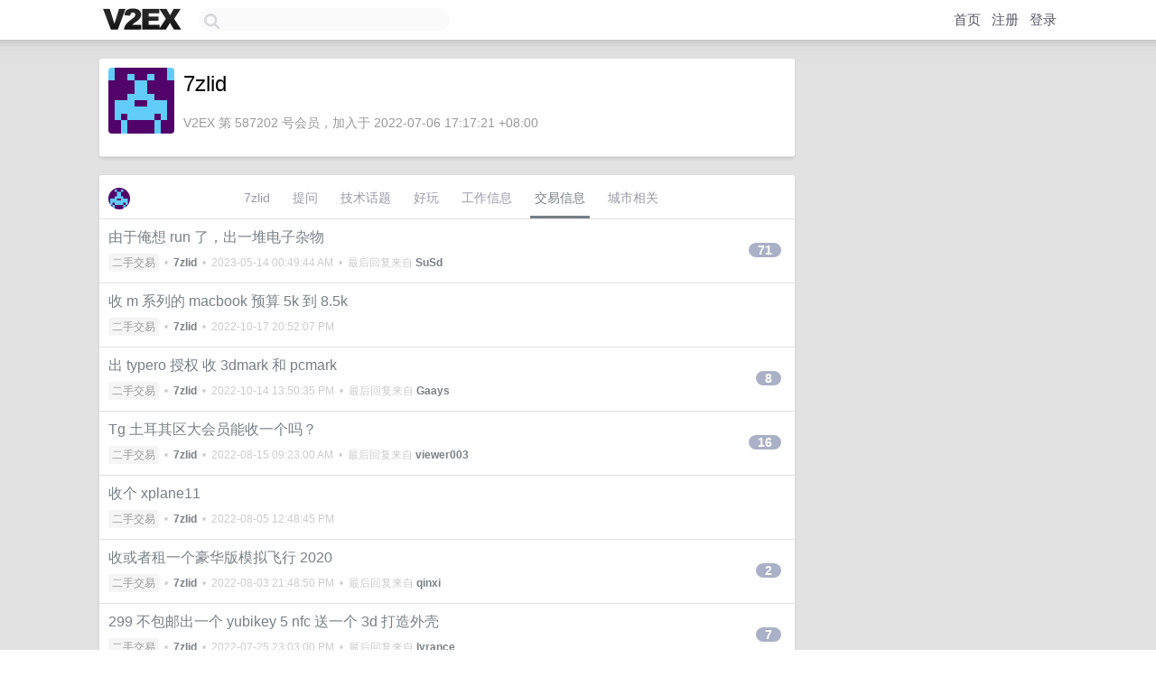

--- FILE ---
content_type: text/html; charset=UTF-8
request_url: https://cn.v2ex.com/member/7zlid/deals
body_size: 3847
content:
<!DOCTYPE html>
<html lang="zh-CN">
<head>
    <meta name="Content-Type" content="text/html;charset=utf-8">
    <meta name="Referrer" content="unsafe-url">
    <meta content="True" name="HandheldFriendly">
    
    <meta name="theme-color" content="#ffffff">
    
    
    <meta name="apple-mobile-web-app-capable" content="yes" />
<meta name="mobile-web-app-capable" content="yes" />
<meta name="detectify-verification" content="d0264f228155c7a1f72c3d91c17ce8fb" />
<meta name="p:domain_verify" content="b87e3b55b409494aab88c1610b05a5f0"/>
<meta name="alexaVerifyID" content="OFc8dmwZo7ttU4UCnDh1rKDtLlY" />
<meta name="baidu-site-verification" content="D00WizvYyr" />
<meta name="msvalidate.01" content="D9B08FEA08E3DA402BF07ABAB61D77DE" />
<meta property="wb:webmaster" content="f2f4cb229bda06a4" />
<meta name="google-site-verification" content="LM_cJR94XJIqcYJeOCscGVMWdaRUvmyz6cVOqkFplaU" />
<meta name="wwads-cn-verify" content="c8ffe9a587b126f152ed3d89a146b445" />
<script type="text/javascript" src="https://cdn.wwads.cn/js/makemoney.js" async></script>
<script async src="https://pagead2.googlesyndication.com/pagead/js/adsbygoogle.js?client=ca-pub-5060390720525238"
     crossorigin="anonymous"></script>
    
    <title>V2EX › 7zlid › 交易信息 </title>
    <link rel="dns-prefetch" href="https://static.v2ex.com/" />
<link rel="dns-prefetch" href="https://cdn.v2ex.com/" />
<link rel="dns-prefetch" href="https://i.v2ex.co/" />
<link rel="dns-prefetch" href="https://www.google-analytics.com/" />    
    <style>
        body {
            min-width: 820px;
            font-family: "Helvetica Neue", "Luxi Sans", "Segoe UI", "Hiragino Sans GB", "Microsoft Yahei", sans-serif, "Apple Logo";
        }
    </style>
    <link rel="stylesheet" type="text/css" media="screen" href="/assets/aa2262abe6f828d316693973d77a79e8ce40d858-combo.css?t=1767639600">
    
    <script>
        const SITE_NIGHT = 0;
    </script>
    <link rel="stylesheet" href="/static/css/vendor/tomorrow.css?v=3c006808236080a5d98ba4e64b8f323f" type="text/css">
    
    <link rel="icon" sizes="192x192" href="/static/icon-192.png">
    <link rel="apple-touch-icon" sizes="180x180" href="/static/apple-touch-icon-180.png?v=91e795b8b5d9e2cbf2d886c3d4b7d63c">
    
    <link rel="shortcut icon" href="/static/favicon.ico" type="image/png">
    
    
    <link rel="manifest" href="/manifest.webmanifest">
    <script>
        const LANG = 'zhcn';
        const FEATURES = ['search', 'favorite-nodes-sort'];
    </script>
    <script src="/assets/de922157fe86f42b3462f598b6bf5bc6d8be50a7-combo.js?t=1767639600" defer></script>
    <meta name="description" content="">
    
    
    
    
    
</head>
<body>
    
    
    <div id="Top">
        <div class="content">
            <div class="site-nav">
                <a href="/" name="top" title="way to explore"><div id="Logo"></div></a>
                <div id="search-container">
                    <input id="search" type="text" maxlength="128" autocomplete="off" tabindex="1">
                    <div id="search-result" class="box"></div>
                </div>
                <div class="tools" >
                
                    <a href="/" class="top">首页</a>
                    <a href="/signup" class="top">注册</a>
                    <a href="/signin" class="top">登录</a>
                
                </div>
            </div>
        </div>
    </div>
    
    <div id="Wrapper">
        <div class="content">
            
            <div id="Leftbar"></div>
            <div id="Rightbar">
                <div class="sep20"></div>
                

            </div>
            <div id="Main">
                <div class="sep20"></div>
                
<div class="box">
    <div class="cell">
    <table cellpadding="0" cellspacing="0" border="0" width="100%">
        <tr>
            <td width="73" valign="top" align="center"><img src="https://cdn.v2ex.com/gravatar/5aa5a8fae869633e358e892f79d46b4b?s=73&d=retro" class="avatar" border="0" align="default" alt="7zlid" data-uid="587202" /><div class="sep10"></div></td>
            <td width="10"></td>
            <td width="auto" valign="top" align="left">
                <div class="fr">
                
                
                </div>
                <h1 style="margin-bottom: 5px;">7zlid</h1>
                
                <span class="bigger"></span>
                
                <div class="sep10"></div>
                <span class="gray">V2EX 第 587202 号会员，加入于 2022-07-06 17:17:21 +08:00
                
                
                </span>
                
            </td>
        </tr>
    </table>
    <div class="sep5"></div>
</div>
</div>
<div class="sep20"></div>
<div class="box">
    <div class="cell_tabs flex-one-row">
        <div>
            <img src="https://cdn.v2ex.com/gravatar/5aa5a8fae869633e358e892f79d46b4b?s=48&d=retro" width="24" style="border-radius: 24px; margin-top: -2px;" border="0" />
        </div>
        <div style="flex: 1">
        <a href="/member/7zlid" class="cell_tab">7zlid</a><a href="/member/7zlid/qna" class="cell_tab">提问</a><a href="/member/7zlid/tech" class="cell_tab">技术话题</a><a href="/member/7zlid/play" class="cell_tab">好玩</a><a href="/member/7zlid/jobs" class="cell_tab">工作信息</a><a href="/member/7zlid/deals" class="cell_tab_current">交易信息</a><a href="/member/7zlid/city" class="cell_tab">城市相关</a>
        </div>
    </div>
    
        











<div class="cell item" style="">
    <table cellpadding="0" cellspacing="0" border="0" width="100%">
        <tr>
            
            <td width="auto" valign="middle"><span class="item_title"><a href="/t/887665#reply71" class="topic-link" id="topic-link-887665">由于俺想 run 了，出一堆电子杂物</a></span>
            <div class="sep5"></div>
            <span class="topic_info"><div class="votes"></div><a class="node" href="/go/all4all">二手交易</a> &nbsp;•&nbsp; <strong><a href="/member/7zlid">7zlid</a></strong> &nbsp;•&nbsp; <span title="2023-05-14 00:49:44 +08:00">2023-05-14 00:49:44 AM</span> &nbsp;•&nbsp; 最后回复来自 <strong><a href="/member/SuSd">SuSd</a></strong></span>
            </td>
            <td width="70" align="right" valign="middle">
                
                <a href="/t/887665#reply71" class="count_livid">71</a>
                
            </td>
        </tr>
    </table>
</div>














<div class="cell item" style="">
    <table cellpadding="0" cellspacing="0" border="0" width="100%">
        <tr>
            
            <td width="auto" valign="middle"><span class="item_title"><a href="/t/887618#reply0" class="topic-link" id="topic-link-887618">收 m 系列的 macbook 预算 5k 到 8.5k</a></span>
            <div class="sep5"></div>
            <span class="topic_info"><div class="votes"></div><a class="node" href="/go/all4all">二手交易</a> &nbsp;•&nbsp; <strong><a href="/member/7zlid">7zlid</a></strong> &nbsp;•&nbsp; <span title="2022-10-17 20:52:07 +08:00">2022-10-17 20:52:07 PM</span></span>
            </td>
            <td width="70" align="right" valign="middle">
                
            </td>
        </tr>
    </table>
</div>














<div class="cell item" style="">
    <table cellpadding="0" cellspacing="0" border="0" width="100%">
        <tr>
            
            <td width="auto" valign="middle"><span class="item_title"><a href="/t/886598#reply8" class="topic-link" id="topic-link-886598">出 typero 授权 收 3dmark 和 pcmark</a></span>
            <div class="sep5"></div>
            <span class="topic_info"><div class="votes"></div><a class="node" href="/go/all4all">二手交易</a> &nbsp;•&nbsp; <strong><a href="/member/7zlid">7zlid</a></strong> &nbsp;•&nbsp; <span title="2022-10-14 13:50:35 +08:00">2022-10-14 13:50:35 PM</span> &nbsp;•&nbsp; 最后回复来自 <strong><a href="/member/Gaays">Gaays</a></strong></span>
            </td>
            <td width="70" align="right" valign="middle">
                
                <a href="/t/886598#reply8" class="count_livid">8</a>
                
            </td>
        </tr>
    </table>
</div>














<div class="cell item" style="">
    <table cellpadding="0" cellspacing="0" border="0" width="100%">
        <tr>
            
            <td width="auto" valign="middle"><span class="item_title"><a href="/t/871025#reply16" class="topic-link" id="topic-link-871025">Tg 土耳其区大会员能收一个吗？</a></span>
            <div class="sep5"></div>
            <span class="topic_info"><div class="votes"></div><a class="node" href="/go/all4all">二手交易</a> &nbsp;•&nbsp; <strong><a href="/member/7zlid">7zlid</a></strong> &nbsp;•&nbsp; <span title="2022-08-15 09:23:00 +08:00">2022-08-15 09:23:00 AM</span> &nbsp;•&nbsp; 最后回复来自 <strong><a href="/member/viewer003">viewer003</a></strong></span>
            </td>
            <td width="70" align="right" valign="middle">
                
                <a href="/t/871025#reply16" class="count_livid">16</a>
                
            </td>
        </tr>
    </table>
</div>














<div class="cell item" style="">
    <table cellpadding="0" cellspacing="0" border="0" width="100%">
        <tr>
            
            <td width="auto" valign="middle"><span class="item_title"><a href="/t/870860#reply0" class="topic-link" id="topic-link-870860">收个 xplane11</a></span>
            <div class="sep5"></div>
            <span class="topic_info"><div class="votes"></div><a class="node" href="/go/all4all">二手交易</a> &nbsp;•&nbsp; <strong><a href="/member/7zlid">7zlid</a></strong> &nbsp;•&nbsp; <span title="2022-08-05 12:48:45 +08:00">2022-08-05 12:48:45 PM</span></span>
            </td>
            <td width="70" align="right" valign="middle">
                
            </td>
        </tr>
    </table>
</div>














<div class="cell item" style="">
    <table cellpadding="0" cellspacing="0" border="0" width="100%">
        <tr>
            
            <td width="auto" valign="middle"><span class="item_title"><a href="/t/870336#reply2" class="topic-link" id="topic-link-870336">收或者租一个豪华版模拟飞行 2020</a></span>
            <div class="sep5"></div>
            <span class="topic_info"><div class="votes"></div><a class="node" href="/go/all4all">二手交易</a> &nbsp;•&nbsp; <strong><a href="/member/7zlid">7zlid</a></strong> &nbsp;•&nbsp; <span title="2022-08-03 21:48:50 +08:00">2022-08-03 21:48:50 PM</span> &nbsp;•&nbsp; 最后回复来自 <strong><a href="/member/qinxi">qinxi</a></strong></span>
            </td>
            <td width="70" align="right" valign="middle">
                
                <a href="/t/870336#reply2" class="count_livid">2</a>
                
            </td>
        </tr>
    </table>
</div>














<div class="cell item" style="">
    <table cellpadding="0" cellspacing="0" border="0" width="100%">
        <tr>
            
            <td width="auto" valign="middle"><span class="item_title"><a href="/t/866868#reply7" class="topic-link" id="topic-link-866868">299 不包邮出一个 yubikey 5 nfc 送一个 3d 打造外壳</a></span>
            <div class="sep5"></div>
            <span class="topic_info"><div class="votes"></div><a class="node" href="/go/all4all">二手交易</a> &nbsp;•&nbsp; <strong><a href="/member/7zlid">7zlid</a></strong> &nbsp;•&nbsp; <span title="2022-07-25 23:03:00 +08:00">2022-07-25 23:03:00 PM</span> &nbsp;•&nbsp; 最后回复来自 <strong><a href="/member/lyrance">lyrance</a></strong></span>
            </td>
            <td width="70" align="right" valign="middle">
                
                <a href="/t/866868#reply7" class="count_livid">7</a>
                
            </td>
        </tr>
    </table>
</div>














<div class="cell item" style="">
    <table cellpadding="0" cellspacing="0" border="0" width="100%">
        <tr>
            
            <td width="auto" valign="middle"><span class="item_title"><a href="/t/867892#reply5" class="topic-link" id="topic-link-867892">收一块 3050</a></span>
            <div class="sep5"></div>
            <span class="topic_info"><div class="votes"></div><a class="node" href="/go/all4all">二手交易</a> &nbsp;•&nbsp; <strong><a href="/member/7zlid">7zlid</a></strong> &nbsp;•&nbsp; <span title="2022-07-22 19:13:13 +08:00">2022-07-22 19:13:13 PM</span> &nbsp;•&nbsp; 最后回复来自 <strong><a href="/member/Syndra">Syndra</a></strong></span>
            </td>
            <td width="70" align="right" valign="middle">
                
                <a href="/t/867892#reply5" class="count_livid">5</a>
                
            </td>
        </tr>
    </table>
</div>














<div class="cell item" style="">
    <table cellpadding="0" cellspacing="0" border="0" width="100%">
        <tr>
            
            <td width="auto" valign="middle"><span class="item_title"><a href="/t/867569#reply3" class="topic-link" id="topic-link-867569">莱仕达模拟飞行摇杆 99 甩卖</a></span>
            <div class="sep5"></div>
            <span class="topic_info"><div class="votes"></div><a class="node" href="/go/all4all">二手交易</a> &nbsp;•&nbsp; <strong><a href="/member/7zlid">7zlid</a></strong> &nbsp;•&nbsp; <span title="2022-07-20 17:51:02 +08:00">2022-07-20 17:51:02 PM</span> &nbsp;•&nbsp; 最后回复来自 <strong><a href="/member/7zlid">7zlid</a></strong></span>
            </td>
            <td width="70" align="right" valign="middle">
                
                <a href="/t/867569#reply3" class="count_livid">3</a>
                
            </td>
        </tr>
    </table>
</div>














<div class="cell item" style="">
    <table cellpadding="0" cellspacing="0" border="0" width="100%">
        <tr>
            
            <td width="auto" valign="middle"><span class="item_title"><a href="/t/866283#reply30" class="topic-link" id="topic-link-866283">某宝某鱼有大量低价戴尔雷电 3 数据线销售</a></span>
            <div class="sep5"></div>
            <span class="topic_info"><div class="votes"></div><a class="node" href="/go/deals">优惠信息</a> &nbsp;•&nbsp; <strong><a href="/member/7zlid">7zlid</a></strong> &nbsp;•&nbsp; <span title="2022-07-17 11:55:58 +08:00">2022-07-17 11:55:58 AM</span> &nbsp;•&nbsp; 最后回复来自 <strong><a href="/member/Tink">Tink</a></strong></span>
            </td>
            <td width="70" align="right" valign="middle">
                
                <a href="/t/866283#reply30" class="count_livid">30</a>
                
            </td>
        </tr>
    </table>
</div>



    
</div>

            </div>
            
            
        </div>
        <div class="c"></div>
        <div class="sep20"></div>
    </div>
    <div id="Bottom">
        <div class="content">
            <div class="inner">
                <div class="sep10"></div>
                    <div class="fr">
                        <a href="https://www.digitalocean.com/?refcode=1b51f1a7651d" target="_blank"><div id="DigitalOcean"></div></a>
                    </div>
                    <strong><a href="/about" class="dark" target="_self">关于</a> &nbsp; <span class="snow">·</span> &nbsp; <a href="/help" class="dark" target="_self">帮助文档</a> &nbsp; <span class="snow">·</span> &nbsp; <a href="/pro/about" class="dark" target="_self">自助推广系统</a> &nbsp; <span class="snow">·</span> &nbsp; <a href="https://blog.v2ex.com/" class="dark" target="_blank">博客</a> &nbsp; <span class="snow">·</span> &nbsp; <a href="/help/api" class="dark" target="_self">API</a> &nbsp; <span class="snow">·</span> &nbsp; <a href="/faq" class="dark" target="_self">FAQ</a> &nbsp; <span class="snow">·</span> &nbsp; <a href="/solana" class="dark" target="_self">Solana</a> &nbsp; <span class="snow">·</span> &nbsp; 1039 人在线</strong> &nbsp; <span class="fade">最高记录 6679</span> &nbsp; <span class="snow">·</span> &nbsp; <a href="/select/language" class="f11"><img src="/static/img/language.png?v=6a5cfa731dc71a3769f6daace6784739" width="16" align="absmiddle" id="ico-select-language" /> &nbsp; Select Language</a>
                    <div class="sep20"></div>
                    创意工作者们的社区
                    <div class="sep5"></div>
                    World is powered by solitude
                    <div class="sep20"></div>
                    <span class="small fade">VERSION: 3.9.8.5 · 22ms · <a href="/worldclock#utc">UTC 19:08</a> · <a href="/worldclock#pvg">PVG 03:08</a> · <a href="/worldclock#lax">LAX 11:08</a> · <a href="/worldclock#jfk">JFK 14:08</a><br />♥ Do have faith in what you're doing.</span>
                <div class="sep10"></div>
            </div>
        </div>
    </div>

    

    

    
    <script src="/b/i/ksSHs7Hp1t1ldYWE_xHcrO8DUlVgLYBfZiwUQXKqlkOf9LG2ewNySk2C7r4fI56zQv_R2-5HzJOkF5jl_Pl5hhmnnMUkRGPQsO4OPVJIu8-oxJCShft0cPHJQfrq4jgoif5gudErrxj8_FRKFkFhVdOGlXHujuOgRf-tIsIDgVc="></script>
    

    
    <script>
      (function(i,s,o,g,r,a,m){i['GoogleAnalyticsObject']=r;i[r]=i[r]||function(){
      (i[r].q=i[r].q||[]).push(arguments)},i[r].l=1*new Date();a=s.createElement(o),
      m=s.getElementsByTagName(o)[0];a.async=1;a.src=g;m.parentNode.insertBefore(a,m)
      })(window,document,'script','//www.google-analytics.com/analytics.js','ga');

      ga('create', 'UA-11940834-2', 'v2ex.com');
      ga('send', 'pageview');
      

    </script>
    

    
<button class="scroll-top" data-scroll="up" type="button"><span>❯<span></button>
</body>
</html>

--- FILE ---
content_type: text/html; charset=utf-8
request_url: https://www.google.com/recaptcha/api2/aframe
body_size: 269
content:
<!DOCTYPE HTML><html><head><meta http-equiv="content-type" content="text/html; charset=UTF-8"></head><body><script nonce="BzXLl3SPQLFMGIcoHnvTxQ">/** Anti-fraud and anti-abuse applications only. See google.com/recaptcha */ try{var clients={'sodar':'https://pagead2.googlesyndication.com/pagead/sodar?'};window.addEventListener("message",function(a){try{if(a.source===window.parent){var b=JSON.parse(a.data);var c=clients[b['id']];if(c){var d=document.createElement('img');d.src=c+b['params']+'&rc='+(localStorage.getItem("rc::a")?sessionStorage.getItem("rc::b"):"");window.document.body.appendChild(d);sessionStorage.setItem("rc::e",parseInt(sessionStorage.getItem("rc::e")||0)+1);localStorage.setItem("rc::h",'1767640114245');}}}catch(b){}});window.parent.postMessage("_grecaptcha_ready", "*");}catch(b){}</script></body></html>